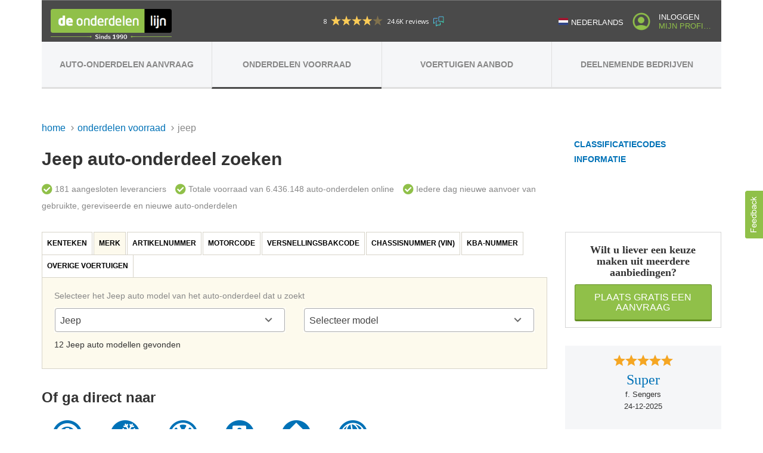

--- FILE ---
content_type: text/html; charset=utf-8
request_url: https://www.onderdelenlijn.nl/auto-onderdelen-voorraad/zoeken/merk/jeep/
body_size: 15529
content:


<!DOCTYPE html>
<html id="html" data-node="lbs01" lang="nl" data-recordtype="1">
<head id="head" data-generated="1644"><meta charset="utf-8" /><title>
	Jeep auto-onderdelen zoeken | Onderdelenlijn.nl
</title><meta name="viewport" content="width=device-width, initial-scale=1.0" /><meta name="mobile-web-app-capable" content="yes" /><meta name="apple-mobile-web-app-status-bar-style" content="black-translucent" /><meta name="format-detection" content="telephone=yes" /><meta name="theme-color" content="#90C049" /><meta name="description" content="Gebruikte, Gereviseerde, Nieuwe Jeep auto-onderdelen zoeken in de auto-onderdelen voorraad" /><meta property="og:description" content="Gebruikte, Gereviseerde, Nieuwe Jeep auto-onderdelen zoeken in de auto-onderdelen voorraad" /><meta name="keywords" content="Jeep, Gebruikt Jeep auto-onderdeel, Gebruikt Jeep auto-onderdelen, Gebruikte Jeep auto-onderdeel, Gebruikte Jeep auto-onderdelen, Revisie Jeep auto-onderdeel, Revisie Jeep auto-onderdelen, Gereviseerde Jeep auto-onderdeel, Gereviseerde Jeep auto-onderdelen, Nieuw Jeep auto-onderdeel, Nieuw Jeep auto-onderdelen, Nieuwe Jeep auto-onderdeel, Nieuwe Jeep auto-onderdelen" /><meta property="fb:app_id" content="360329930719536" /><meta property="og:site_name" content="de Onderdelenlijn" /><meta property="og:title" content="Jeep auto-onderdelen zoeken | Onderdelenlijn.nl" /><meta property="og:image" content="https://www.onderdelenlijn.nl/images/logo_onderdelenlijn_300_200.png" /><link rel="shortcut icon" href="/images/favicon.png" type="image/png" /><link rel="apple-touch-icon" href="/images/apple-touch-icon.png" /><meta property="og:url" content="https://www.onderdelenlijn.nl/auto-onderdelen-voorraad/zoeken/merk/jeep/" /><link rel="canonical" href="https://www.onderdelenlijn.nl/auto-onderdelen-voorraad/zoeken/merk/jeep/" /><link rel="alternate" href="https://www.proxyparts.de/autoersatzteilvorrat/suche/marke/jeep/" hreflang="de-DE" /><link rel="alternate" href="https://www.proxyparts.com/car-parts-stock/search/make/jeep/" hreflang="en-GB" /><link rel="alternate" href="https://www.proxyparts.com/car-parts-stock/search/make/jeep/" hreflang="en-US" /><link rel="alternate" href="https://www.proxyparts.es/stock-de-piezas/buscar/marca/jeep/" hreflang="es-ES" /><link rel="alternate" href="https://www.proxyparts.fr/stock-de-pieces-auto/recherche/mearque/jeep/" hreflang="fr-BE" /><link rel="alternate" href="https://www.proxyparts.fr/stock-de-pieces-auto/recherche/mearque/jeep/" hreflang="fr-FR" /><link rel="alternate" href="https://www.onderdelenlijn.nl/auto-onderdelen-voorraad/zoeken/merk/jeep/" hreflang="nl-BE" /><link rel="alternate" href="https://www.onderdelenlijn.nl/auto-onderdelen-voorraad/zoeken/merk/jeep/" hreflang="nl-NL" /><link rel="alternate" href="https://www.proxyparts.pl/magazyn-czesci/szukaj/marka/jeep/" hreflang="pl-PL" /><link rel="alternate" href="https://www.proxyparts.se/bildelar-lager/sok/varumarke/jeep/" hreflang="sv-SE" /><link rel="alternate" href="https://www.proxyparts.com/car-parts-stock/search/make/jeep/" hreflang="x-default" /><meta http-equiv="Content-Security-Policy" content="upgrade-insecure-requests" /><link href="/stylesheets/base.css?4" rel="stylesheet" property="stylesheet" type="text/css" /><link href="/stylesheets/fontawesome/fontawesome.min.css?4" rel="stylesheet" property="stylesheet" type="text/css" /><link href="/stylesheets/fontawesome/solid.css?4" rel="stylesheet" property="stylesheet" type="text/css" /><script>(function(w,d,s,l,i){w[l]=w[l]||[];w[l].push({'gtm.start':new Date().getTime(),event:'gtm.js'});var f=d.getElementsByTagName(s)[0],j=d.createElement(s),dl=l!='dataLayer'?'&l='+l:'';j.async=true;j.src='https://www.googletagmanager.com/gtm.js?id='+i+dl;f.parentNode.insertBefore(j,f);})(window,document,'script','dataLayer','GTM-N64KKJP');</script></head>
<body id="body" class="onderdelenlijn content-page">
    
<noscript><iframe src="https://www.googletagmanager.com/ns.html?id=GTM-N64KKJP" height="0" width="0" style="display:none;visibility:hidden"></iframe></noscript>
    <form method="post" action="/auto-onderdelen-voorraad/zoeken/merk/jeep/" id="form">
<div class="aspNetHidden">
<input type="hidden" name="__EVENTTARGET" id="__EVENTTARGET" value="" />
<input type="hidden" name="__EVENTARGUMENT" id="__EVENTARGUMENT" value="" />
<input type="hidden" name="__LASTFOCUS" id="__LASTFOCUS" value="" />
<input type="hidden" name="__VIEWSTATE" id="__VIEWSTATE" value="/wEPDwUJNDQyODUwOTE4ZGQA+YO4xytIzjIyqTLz2vDNo6ZPtYH6tKnHX8JV+rE8/w==" />
</div>

<div class="navbar navbar-fixed-top" role="navigation"><div class="container"><div class="navbar-header"><button class="navbar-toggle collapsed" type="button" data-toggle="collapse" data-target=".navbar-collapse"><span class="sr-only">Toggle navigation</span><span class="icon-bar"></span><span class="icon-bar"></span><span class="icon-bar"></span></button><span class="navbar-menu-indicator">menu</span></div><div class="navbar-collapse collapse"><ul class="nav navbar-nav navbar-left"><li class="navbar-language"><a title="Nederlands" class="current-language" data-culture="nl" target="_self"><img title="Nederlands" class="img-responsive" width="40" height="30" src="/images/flags/icon_language_nl.svg" alt="Nederlands" /><span>Nederlands</span></a><ul class="nav-language-list hidden"><li><a title="English" data-culture="en" href="https://www.proxyparts.com/car-parts-stock/search/make/jeep/" target="_self"><img title="English" class="img-responsive" width="40" height="30" src="/images/flags/icon_language_en.svg" alt="English" /><span>English</span></a></li><li><a title="Français" data-culture="fr" href="https://www.proxyparts.fr/stock-de-pieces-auto/recherche/mearque/jeep/" target="_self"><img title="Français" class="img-responsive" width="40" height="30" src="/images/flags/icon_language_fr.svg" alt="Français" /><span>Français</span></a></li><li><a title="Deutsch" data-culture="de" href="https://www.proxyparts.de/autoersatzteilvorrat/suche/marke/jeep/" target="_self"><img title="Deutsch" class="img-responsive" width="40" height="30" src="/images/flags/icon_language_de.svg" alt="Deutsch" /><span>Deutsch</span></a></li><li><a title="Polski" data-culture="pl" href="https://www.proxyparts.pl/magazyn-czesci/szukaj/marka/jeep/" target="_self"><img title="Polski" class="img-responsive" width="40" height="30" src="/images/flags/icon_language_pl.svg" alt="Polski" /><span>Polski</span></a></li><li><a title="Svenska" data-culture="se" href="https://www.proxyparts.se/bildelar-lager/sok/varumarke/jeep/" target="_self"><img title="Svenska" class="img-responsive" width="40" height="30" src="/images/flags/icon_language_se.svg" alt="Svenska" /><span>Svenska</span></a></li><li><a title="Español" data-culture="es" href="https://www.proxyparts.es/stock-de-piezas/buscar/marca/jeep/" target="_self"><img title="Español" class="img-responsive" width="40" height="30" src="/images/flags/icon_language_es.svg" alt="Español" /><span>Español</span></a></li></ul></li><li class="nav-profile"><a class="header-link" href="/account/login/"><span class="line1">Inloggen</span><span class="line2">Mijn Profiel</span></a></li></ul><ul class="nav navbar-nav main-nav"><li class="item1 header-link"><a title="Auto-onderdelen aanvraag" href="/auto-onderdelen/aanvraag/plaatsen/" target="_self">Auto-onderdelen aanvraag</a></li><li class="item2 header-link active"><a title="Onderdelen voorraad" href="/auto-onderdelen-voorraad/zoeken/" target="_self">Onderdelen voorraad</a></li><li class="item3 header-link"><a title="Schadeauto's, Sloopauto's en Occasions" href="/voertuigen/" target="_self">Voertuigen aanbod</a></li><li class="item4 header-link"><a title="Deelnemende bedrijven" href="/bedrijven/" target="_self">Deelnemende bedrijven</a></li></ul></div><a title="de Onderdelenlijn" class="brand" href="/" target="_self"></a><div class="feedback-widget-wrapper"><script type='text/javascript' id='__fbcw__4af94fbc-4f21-4b54-acc3-d8a72227e5a0'> 'use strict';!function(){  window.FeedbackCompanyWidgets=window.FeedbackCompanyWidgets||{queue:[],loaders:[]};  var options={uuid:'4af94fbc-4f21-4b54-acc3-d8a72227e5a0',version:'1.2.1',prefix:''};  if(void 0===window.FeedbackCompanyWidget){ if(window.FeedbackCompanyWidgets.queue.push(options),!document.getElementById('__fbcw_FeedbackCompanyWidget')){ var scriptTag=document.createElement('script'); scriptTag.onload=function(){ if(window.FeedbackCompanyWidget) for(;0<window.FeedbackCompanyWidgets.queue.length;) options=window.FeedbackCompanyWidgets.queue.pop(), window.FeedbackCompanyWidgets.loaders.push(new window.FeedbackCompanyWidgetLoader(options)) }; scriptTag.id='__fbcw_FeedbackCompanyWidget'; scriptTag.src='https://www.feedbackcompany.com/includes/widgets/feedback-company-widget.min.js'; document.body.appendChild(scriptTag) }  } else { window.FeedbackCompanyWidgets.loaders.push(new window.FeedbackCompanyWidgetLoader(options))  }  }(); </script></div></div></div><noscript><div class="javascript">Javascript ondersteuning is <u>uitgeschakeld</u> in uw browser.<span>U kunt hierdoor mogelijk hinder ondervinden tijdens het gebruik van deze webpagina.</span></div></noscript><div id="online" class="container container-top"><div class="row"><div class="col-xs-12"><ul class="breadcrumb closed"><li><a title="Home" href="/" target="_self">Home</a></li><li><a title="Onderdelen voorraad" href="/auto-onderdelen-voorraad/zoeken/" target="_self">Onderdelen voorraad</a></li><li class="active"><span title="Jeep Onderdelen">Jeep</span></li></ul><div id="upsearch"><div class="row"><div class="col-xs-12 col-md-9"><h1>Jeep auto-onderdeel zoeken</h1><div><div class="usp-bulletpoints"><span class="grey "><span class="fas fa-solid fa-check-circle fast-response-icon"></span>181 aangesloten leveranciers</span><span class="grey margin-left-15 "><span class="fas fa-solid fa-check-circle fast-response-icon"></span>Totale voorraad van 6.436.148 auto-onderdelen online</span><span class="grey margin-left-15 "><span class="fas fa-solid fa-check-circle fast-response-icon"></span>Iedere dag nieuwe aanvoer van gebruikte, gereviseerde en nieuwe auto-onderdelen</span></div></div></div><div class="col-xs-12 col-md-3"><div class="submenu-links"><a title="Classificatiecodes auto-onderdelen" href="/auto-onderdelen-voorraad/classificatiecodes/" target="_self">Classificatiecodes</a><a title="Informatie" href="/auto-onderdelen-voorraad/informatie-voor-gebruikers/" target="_self">Informatie</a></div></div></div><div class="row margin-top-30"><div class="col-xs-12 col-md-9"><div><div><ul class="nav nav-tabs" role="tablist"><li role="tab"><a href="#kenteken" data-toggle="tab" data-type="1">Kenteken</a></li><li role="tab" class="active"><a href="#merk" data-toggle="tab" data-type="2">Merk</a></li><li role="tab"><a href="#artikelnummer" data-toggle="tab" data-type="9">Artikelnummer</a></li><li role="tab"><a href="#motorcode" data-toggle="tab" data-type="11">Motorcode</a></li><li role="tab"><a href="#versnellingsbakcode" data-toggle="tab" data-type="10">Versnellingsbakcode</a></li><li role="tab"><a href="#vin" data-toggle="tab" data-type="21">Chassisnummer (VIN)</a></li><li role="tab"><a href="#kbanumber" data-toggle="tab" data-type="22">KBA-nummer</a></li><li role="tab"><a href="#voertuigen" data-toggle="tab" data-type="12">Overige voertuigen</a></li></ul></div><div id="content" class="tab-content" data-type="2"><div id="kenteken" class="tab-pane"><div class="nav-tabs-content-container form"><p class="grey">Typ het kenteken in van het voertuig waar u de auto-onderdelen voor zoekt</p><div class="row"><div class="col-xs-12 col-sm-6 field-container"><input name="m$mpc$objlicenseplate" type="text" maxlength="8" id="objlicenseplate" title="Kenteken" class="license-plate small margin-bottom-10" data-minlength="6" placeholder="AB-12-CD" data-required="true" autocomplete="off" /></div><div class="col-xs-12 col-sm-6 field-container"><input type="submit" name="m$mpc$ctl17" value="Gegevens ophalen" title="Gegevens ophalen" class="default full-width" /></div></div></div></div><div id="merk" class="tab-pane active"><div class="nav-tabs-content-container form"><p class="grey">Selecteer het Jeep auto model van het auto-onderdeel dat u zoekt</p><div class="row"><div class="col-xs-12 col-sm-6 field-container"><select name="m$mpc$objmake" onchange="javascript:setTimeout('__doPostBack(\'m$mpc$objmake\',\'\')', 0)" id="objmake" title="Merk" class="margin-bottom-10" data-required="true"><option value="">Selecteer merk</option><option value="Abarth">Abarth</option><option value="AC">AC</option><option value="Addax">Addax</option><option value="Aiways">Aiways</option><option value="Alfa Romeo">Alfa Romeo</option><option value="Alpine">Alpine</option><option value="AMC">AMC</option><option value="Anadol">Anadol</option><option value="Asia">Asia</option><option value="Aston Martin">Aston Martin</option><option value="Audi">Audi</option><option value="Austin">Austin</option><option value="Autobianchi">Autobianchi</option><option value="Bedford">Bedford</option><option value="Bentley">Bentley</option><option value="Bitter">Bitter</option><option value="BMW">BMW</option><option value="Buick">Buick</option><option value="BYD">BYD</option><option value="Cadillac">Cadillac</option><option value="Cenntro">Cenntro</option><option value="Chevrolet">Chevrolet</option><option value="Chrysler">Chrysler</option><option value="Citroen">Citroen</option><option value="Cupra">Cupra</option><option value="Dacia">Dacia</option><option value="Daewoo">Daewoo</option><option value="DAF">DAF</option><option value="Daihatsu">Daihatsu</option><option value="Daimler">Daimler</option><option value="DFSK">DFSK</option><option value="Diversen">Diversen</option><option value="Dodge">Dodge</option><option value="DS Automobiles">DS Automobiles</option><option value="Ferrari">Ferrari</option><option value="Fiat">Fiat</option><option value="Fisker">Fisker</option><option value="Ford">Ford</option><option value="Ford Usa">Ford Usa</option><option value="FSO">FSO</option><option value="Genesis">Genesis</option><option value="GMC">GMC</option><option value="Goupil">Goupil</option><option value="Honda">Honda</option><option value="Hongqi">Hongqi</option><option value="Hummer">Hummer</option><option value="Hyundai">Hyundai</option><option value="Ineos">Ineos</option><option value="Infiniti">Infiniti</option><option value="Innocenti">Innocenti</option><option value="Isuzu">Isuzu</option><option value="Iveco">Iveco</option><option value="Jaguar">Jaguar</option><option selected="selected" value="Jeep">Jeep</option><option value="Karma">Karma</option><option value="Kia">Kia</option><option value="Lada">Lada</option><option value="Lamborghini">Lamborghini</option><option value="Lancia">Lancia</option><option value="Landrover">Landrover</option><option value="Landwind">Landwind</option><option value="LDV">LDV</option><option value="LEVC">LEVC</option><option value="Lexus">Lexus</option><option value="Leyland">Leyland</option><option value="Lotus">Lotus</option><option value="Lynk &amp; Co">Lynk &amp; Co</option><option value="MAN">MAN</option><option value="Maserati">Maserati</option><option value="Maxus">Maxus</option><option value="Maybach">Maybach</option><option value="Mazda">Mazda</option><option value="McLaren">McLaren</option><option value="Mercedes">Mercedes</option><option value="MG">MG</option><option value="Mini">Mini</option><option value="Mitsubishi">Mitsubishi</option><option value="Morgan">Morgan</option><option value="Morris">Morris</option><option value="NIO">NIO</option><option value="Nissan">Nissan</option><option value="NSU">NSU</option><option value="Oldsmobile">Oldsmobile</option><option value="Opel">Opel</option><option value="Peugeot">Peugeot</option><option value="PGO">PGO</option><option value="Piaggio">Piaggio</option><option value="Plymouth">Plymouth</option><option value="Polestar">Polestar</option><option value="Pontiac">Pontiac</option><option value="Porsche">Porsche</option><option value="Proton">Proton</option><option value="Reliant">Reliant</option><option value="Renault">Renault</option><option value="Rolls Royce">Rolls Royce</option><option value="Rover">Rover</option><option value="Saab">Saab</option><option value="Seat">Seat</option><option value="Seres">Seres</option><option value="Skoda">Skoda</option><option value="Smart">Smart</option><option value="Spyker">Spyker</option><option value="Ssang Yong">Ssang Yong</option><option value="Subaru">Subaru</option><option value="Sunbeam">Sunbeam</option><option value="Suzuki">Suzuki</option><option value="Talbot">Talbot</option><option value="Tata">Tata</option><option value="Tesla">Tesla</option><option value="Toyota">Toyota</option><option value="Trabant">Trabant</option><option value="Triumph">Triumph</option><option value="TVR">TVR</option><option value="Vauxhall">Vauxhall</option><option value="Vinfast">Vinfast</option><option value="Volkswagen">Volkswagen</option><option value="Volvo">Volvo</option><option value="Xedos">Xedos</option><option value="XPENG">XPENG</option><option value="Zastava">Zastava</option></select></div><div class="col-xs-12 col-sm-6 field-container"><select name="m$mpc$objmodel" onchange="javascript:setTimeout('__doPostBack(\'m$mpc$objmodel\',\'\')', 0)" id="objmodel" title="Model" class="margin-bottom-10" data-required="true"><option value="">Selecteer model</option><option value="Avenger">Avenger</option><option value="Cherokee">Cherokee</option><option value="CJ-Serie">CJ-Serie</option><option value="Commander">Commander</option><option value="Compass">Compass</option><option value="Diversen">Diversen</option><option value="Grand Cherokee">Grand Cherokee</option><option value="J-Serie">J-Serie</option><option value="Patriot">Patriot</option><option value="Renegade">Renegade</option><option value="Wagoneer">Wagoneer</option><option value="Wrangler">Wrangler</option></select></div></div><p>12 Jeep auto modellen gevonden</p></div></div><div id="artikelnummer" class="tab-pane"><div class="nav-tabs-content-container form"><p class="grey">Typ een artikelnummer in van maximaal 19 leestekens</p><div class="row"><div class="col-xs-12 col-sm-6 field-container"><input name="m$mpc$objpartnumber" type="text" maxlength="19" id="objpartnumber" title="Artikelnummer( Artikelnummer (origineel OE nummer) )" class="margin-bottom-10 code suggest text-uppercase" data-type="partnumber" data-minlength="3" data-maxlength="19" data-required="true" /></div><div class="col-xs-12 col-sm-6 field-container"><input type="submit" name="m$mpc$ctl30" value="Zoeken met artikelnummer" title="Zoeken met artikelnummer" class="default full-width" /></div></div></div></div><div id="motorcode" class="tab-pane"><div class="nav-tabs-content-container form"><p class="grey">Typ een motorcode in van maximaal 13 leestekens</p><div class="row"><div class="col-xs-12 col-sm-6 field-container"><input name="m$mpc$objenginecode" type="text" maxlength="13" id="objenginecode" title="Motorcode( De motorcode, meestal de eerste 6 tot 8 karakters )" class="margin-bottom-10 code suggest text-uppercase propertyobj veld108" data-type="enginecode" data-minlength="2" data-maxlength="13" data-required="true" /></div><div class="col-xs-12 col-sm-6 field-container"><input type="submit" name="m$mpc$ctl36" value="Zoeken met motorcode" title="Zoeken met motorcode" class="default full-width" /></div></div></div></div><div id="versnellingsbakcode" class="tab-pane"><div class="nav-tabs-content-container form"><p class="grey">Typ een versnellingsbakcode in van maximaal 11 leestekens</p><div class="row"><div class="col-xs-12 col-sm-6 field-container"><input name="m$mpc$objgearboxcode" type="text" maxlength="11" id="objgearboxcode" title="Versnellingsbakcode( De versnellingsbakcode )" class="margin-bottom-10 code suggest text-uppercase propertyobj veld114" data-type="gearboxcode" data-minlength="2" data-maxlength="11" data-required="true" /></div><div class="col-xs-12 col-sm-6 field-container"><input type="submit" name="m$mpc$ctl42" value="Zoeken met versnellingsbakcode" title="Zoeken met versnellingsbakcode" class="default full-width" /></div></div></div></div><div id="vin" class="tab-pane"><div class="nav-tabs-content-container form"><p class="grey">Typ het chassisnummer in van het voertuig waar u de auto-onderdelen voor zoekt.</p><div class="row"><div class="col-xs-12 col-sm-6 field-container"><input name="m$mpc$objvin" type="text" maxlength="17" id="objvin" title="Chassisnummer( Uniek voertuigidentificatienummer )" class="code margin-bottom-10 text-uppercase propertyobj veld4" data-minlength="5" data-maxlength="17" placeholder="1ABCD23EFGH456789" data-required="true" autocomplete="off" /></div><div class="col-xs-12 col-sm-6 field-container"><input type="submit" name="m$mpc$ctl48" value="Gegevens ophalen" title="Gegevens ophalen" class="default full-width" /></div></div></div></div><div id="kbanumber" class="tab-pane"><div class="nav-tabs-content-container form"><p class="grey">Typ het KBA-nummer in van het voertuig waar u de auto-onderdelen voor zoekt.</p><div class="row"><div class="col-xs-6 col-sm-6 field-container"><input name="m$mpc$objkbanummer" type="text" maxlength="8" id="objkbanummer" title="KBA nummer" data-minlength="7" placeholder="1234 ABC" /></div><div class="col-xs-12 col-sm-6 field-container"><input type="submit" name="m$mpc$ctl54" value="Gegevens ophalen" title="Gegevens ophalen" class="default full-width" /></div></div></div></div><div id="voertuigen" class="tab-pane"><div class="nav-tabs-content-container form"><p class="grey">Selecteer het voertuig van het onderdeel dat u zoekt</p><div class="row"><div class="col-xs-12 col-sm-4 field-container"><select name="m$mpc$objvehicle" onchange="javascript:setTimeout('__doPostBack(\'m$mpc$objvehicle\',\'\')', 0)" id="objvehicle" title="Voertuigen" class="margin-bottom-10" data-required="true"><option value="">Selecteer voertuig</option><option value="Aanhangwagen">Aanhangwagen</option><option value="Bromfiets">Bromfiets</option><option value="Brommobiel">Brommobiel</option><option value="Caravan">Caravan</option><option value="Fiets">Fiets</option><option value="Fiets Elektrisch">Fiets Elektrisch</option><option value="Motorfiets">Motorfiets</option><option value="Oplegger">Oplegger</option><option value="Scooter">Scooter</option><option value="Vrachtwagen">Vrachtwagen</option></select></div></div></div></div><input type="hidden" name="m$mpc$objstart" id="objstart" value="2" /></div></div><div class="row direct"><div class="col-xs-12"><h2>Of ga direct naar</h2><ul class='direct-link-list list-unstyled list-inline'><li><a href="/auto-onderdelen-voorraad/zoeken/type/bandenmaat/" class="tires" title="Direct naar Banden zoeken">Banden</a></li><li><a href="/auto-onderdelen-voorraad/zoeken/type/winterbandenmaat/" class="wintertires" title="Direct naar Winterbanden zoeken">Winterbanden</a></li><li><a href="/auto-onderdelen-voorraad/zoeken/type/velg/" class="velgen" title="Direct naar Velgen zoeken">Velgen</a></li><li><a href="/auto-onderdelen-voorraad/zoeken/type/audio/" class="speaker" title="Direct naar Audio zoeken">Audio</a></li><li><a href="/auto-onderdelen-voorraad/zoeken/type/lpg/" class="lpg" title="Direct naar LPG zoeken">LPG</a></li><li><a href="/auto-onderdelen-voorraad/zoeken/type/universeel/" class="universal" title="Direct naar Universeel zoeken">Universeel</a></li></ul></div></div></div><div class="col-xs-12 col-md-3 hidden-xs hidden-sm"><div class="aside request"><h3>Wilt u liever een keuze maken uit meerdere aanbiedingen?</h3><a title="Plaats een gratis aanvraag voor een Jeep auto-onderdeel" class="button green" onclick="javascript:datalayerPush(['_trackEvent', 'online', 'aanvraagPlaatsen', 'Zoeken']);" href="/auto-onderdelen/aanvraag/plaatsen/merk/jeep/" target="_blank">Plaats gratis een aanvraag</a></div><div id="rating-carousel"><div class="row carousel-inner"><div class="col-md-12"><div class="rating-content"><div class="stars"><div class="star"></div><div class="star"></div><div class="star"></div><div class="star"></div><div class="star"></div></div><a title="Super" rel="nofollow" href="https://www.feedbackcompany.com/nl-nl/review/de%20onderdelenlijn/9810782" target="_blank">Super</a></br><span>f. Sengers</span></br><span>24-12-2025</span></div></div></div><div class="social-proofing"><div><div class="row"><div class="col-xs-3"><span class="feedbackcompany"></span></div><div class="col-xs-9"><a title="Onderdelenlijn beoordeeld met een 8,0 van 10 uit 24.613 klantbeoordelingen" rel="noopener" href="https://www.feedbackcompany.com/nl-nl/reviews/multipage-onderdelenlijn-nl/" target="_blank">Onderdelenlijn beoordeeld met een 8,0 van 10 <span class="block">uit 24.613 klantbeoordelingen</span></a><div class="stars"><div class="star"></div><div class="star"></div><div class="star"></div><div class="star"></div><div class="star off"></div></div></div></div></div></div></div></div></div><div class="row"><div class="col-xs-12 recent"><h2>Recente auto-onderdeel zoekopdrachten</h2><div class="row"><div class="col-xs-6 col-sm-6 col-md-3 ellipsis"><a title="Auto-onderdelen met motorcode 717304A" href="/auto-onderdelen-voorraad/zoeken/motorcode/717304a/" target="_self">Motorcode 717304A</a></div><div class="col-xs-6 col-sm-6 col-md-3 ellipsis"><a title="Remklauwen (Tang) rechts-achter met motorcode 717304A voorraad" href="/auto-onderdelen-voorraad/magazijn/motorcode/717304a/onderdeel/remklauw-(tang)-rechts-achter/" target="_self">Remklauw (Tang) rechts-achter</a></div><div class="col-xs-6 col-sm-6 col-md-3 ellipsis"><a title="Auto-onderdelen met motorcode 312A2000" href="/auto-onderdelen-voorraad/zoeken/motorcode/312a2000/" target="_self">Motorcode 312A2000</a></div><div class="col-xs-6 col-sm-6 col-md-3 ellipsis"><a title="Motoren met motorcode 312A2000 voorraad" href="/auto-onderdelen-voorraad/magazijn/motorcode/312a2000/onderdeel/motor/" target="_self">Motor</a></div><div class="col-xs-6 col-sm-6 col-md-3 ellipsis"><a title="Auto-onderdelen met onderdeelnummer 5Q0953569B" href="/auto-onderdelen-voorraad/zoeken/onderdeelnummer/5q0953569b/" target="_self">Onderdeelnummer 5Q0953569B</a></div><div class="col-xs-6 col-sm-6 col-md-3 ellipsis"><a title="Klokveren Airbag met onderdeelnummer 5Q0953569B voorraad" href="/auto-onderdelen-voorraad/magazijn/onderdeelnummer/5q0953569b/onderdeel/klokveer-airbag/" target="_self">Klokveer Airbag</a></div><div class="col-xs-6 col-sm-6 col-md-3 ellipsis"><a title="Auto-onderdelen met onderdeelnummer 98312609" href="/auto-onderdelen-voorraad/zoeken/onderdeelnummer/98312609/" target="_self">Onderdeelnummer 98312609</a></div><div class="col-xs-6 col-sm-6 col-md-3 ellipsis"><a title="Combischakelaars Stuurkolom met onderdeelnummer 98312609 voorraad" href="/auto-onderdelen-voorraad/magazijn/onderdeelnummer/98312609/onderdeel/combischakelaar-stuurkolom/" target="_self">Combischakelaar Stuurkolom</a></div><div class="col-xs-6 col-sm-6 col-md-3 ellipsis"><a title="Auto-onderdelen met onderdeelnummer 862" href="/auto-onderdelen-voorraad/zoeken/onderdeelnummer/862/" target="_self">Onderdeelnummer 862</a></div><div class="col-xs-6 col-sm-6 col-md-3 ellipsis"><a title="Zonneluifels met onderdeelnummer 862 voorraad" href="/auto-onderdelen-voorraad/magazijn/onderdeelnummer/862/onderdeel/zonneluifel/" target="_self">Zonneluifel</a></div><div class="col-xs-6 col-sm-6 col-md-3 ellipsis"><a title="Auto-onderdelen met onderdeelnummer FS0518300" href="/auto-onderdelen-voorraad/zoeken/onderdeelnummer/fs0518300/" target="_self">Onderdeelnummer FS0518300</a></div><div class="col-xs-6 col-sm-6 col-md-3 ellipsis"><a title="Dynamos met onderdeelnummer FS0518300 voorraad" href="/auto-onderdelen-voorraad/magazijn/onderdeelnummer/fs0518300/onderdeel/dynamo/" target="_self">Dynamo</a></div><div class="col-xs-6 col-sm-6 col-md-3 ellipsis"><a title="Auto-onderdelen met onderdeelnummer LX6C3A500AF" href="/auto-onderdelen-voorraad/zoeken/onderdeelnummer/lx6c3a500af/" target="_self">Onderdeelnummer LX6C3A500AF</a></div><div class="col-xs-6 col-sm-6 col-md-3 ellipsis"><a title="Stuurhuizen met onderdeelnummer LX6C3A500AF voorraad" href="/auto-onderdelen-voorraad/magazijn/onderdeelnummer/lx6c3a500af/onderdeel/stuurhuis/" target="_self">Stuurhuis</a></div><div class="col-xs-6 col-sm-6 col-md-3 ellipsis"><a title="Auto-onderdelen met onderdeelnummer A6400102420" href="/auto-onderdelen-voorraad/zoeken/onderdeelnummer/a6400102420/" target="_self">Onderdeelnummer A6400102420</a></div><div class="col-xs-6 col-sm-6 col-md-3 ellipsis"><a title="Motoren met onderdeelnummer A6400102420 voorraad" href="/auto-onderdelen-voorraad/magazijn/onderdeelnummer/a6400102420/onderdeel/motor/" target="_self">Motor</a></div><div class="col-xs-6 col-sm-6 col-md-3 ellipsis"><a title="Auto-onderdelen met onderdeelnummer 13131972" href="/auto-onderdelen-voorraad/zoeken/onderdeelnummer/13131972/" target="_self">Onderdeelnummer 13131972</a></div><div class="col-xs-6 col-sm-6 col-md-3 ellipsis"><a title="Buitenspiegels rechts met onderdeelnummer 13131972 voorraad" href="/auto-onderdelen-voorraad/magazijn/onderdeelnummer/13131972/onderdeel/buitenspiegel-rechts/" target="_self">Buitenspiegel rechts</a></div><div class="col-xs-6 col-sm-6 col-md-3 ellipsis"><a title="Auto-onderdelen voor een Mazda 2" href="/auto-onderdelen-voorraad/zoeken/merk/mazda/model/2/" target="_self">Mazda 2</a></div><div class="col-xs-6 col-sm-6 col-md-3 ellipsis"><a title="Mazda 2 Achterassen achterwielaandrijving voorraad" href="/auto-onderdelen-voorraad/magazijn/merk/mazda/model/2/onderdeel/achteras-achterwielaandrijving/" target="_self">Achteras achterwielaandrijving</a></div><div class="col-xs-6 col-sm-6 col-md-3 ellipsis"><a title="Auto-onderdelen met onderdeelnummer 86140K0151" href="/auto-onderdelen-voorraad/zoeken/onderdeelnummer/86140k0151/" target="_self">Onderdeelnummer 86140K0151</a></div><div class="col-xs-6 col-sm-6 col-md-3 ellipsis"><a title="Radio's met onderdeelnummer 86140K0151 voorraad" href="/auto-onderdelen-voorraad/magazijn/onderdeelnummer/86140k0151/onderdeel/radio/" target="_self">Radio</a></div><div class="col-xs-6 col-sm-6 col-md-3 ellipsis"><a title="Auto-onderdelen met onderdeelnummer 992941572AJ" href="/auto-onderdelen-voorraad/zoeken/onderdeelnummer/992941572aj/" target="_self">Onderdeelnummer 992941572AJ</a></div><div class="col-xs-6 col-sm-6 col-md-3 ellipsis"><a title="Modules LED koplamp met onderdeelnummer 992941572AJ voorraad" href="/auto-onderdelen-voorraad/magazijn/onderdeelnummer/992941572aj/onderdeel/module-led-koplamp/" target="_self">Module LED koplamp</a></div><div class="col-xs-6 col-sm-6 col-md-3 ellipsis"><a title="Auto-onderdelen voor een Chevrolet Tacuma" href="/auto-onderdelen-voorraad/zoeken/merk/chevrolet/model/tacuma/" target="_self">Chevrolet Tacuma</a></div><div class="col-xs-6 col-sm-6 col-md-3 ellipsis"><a title="Chevrolet Tacuma Combischakelaars Stuurkolom voorraad" href="/auto-onderdelen-voorraad/magazijn/merk/chevrolet/model/tacuma/onderdeel/combischakelaar-stuurkolom/" target="_self">Combischakelaar Stuurkolom</a></div><div class="col-xs-6 col-sm-6 col-md-3 ellipsis"><a title="Auto-onderdelen met motorcode M52B2" href="/auto-onderdelen-voorraad/zoeken/motorcode/m52b2/" target="_self">Motorcode M52B2</a></div><div class="col-xs-6 col-sm-6 col-md-3 ellipsis"><a title="Lpg Modules met motorcode M52B2 voorraad" href="/auto-onderdelen-voorraad/magazijn/motorcode/m52b2/onderdeel/lpg-module/" target="_self">LPG Module</a></div><div class="col-xs-6 col-sm-6 col-md-3 ellipsis"><a title="Auto-onderdelen met motorcode 18K4FK5168" href="/auto-onderdelen-voorraad/zoeken/motorcode/18k4fk5168/" target="_self">Motorcode 18K4FK5168</a></div><div class="col-xs-6 col-sm-6 col-md-3 ellipsis"><a title="Carterpannen met motorcode 18K4FK5168 voorraad" href="/auto-onderdelen-voorraad/magazijn/motorcode/18k4fk5168/onderdeel/carterpan/" target="_self">Carterpan</a></div><div class="col-xs-6 col-sm-6 col-md-3 ellipsis"><a title="Auto-onderdelen met onderdeelnummer 999108835S" href="/auto-onderdelen-voorraad/zoeken/onderdeelnummer/999108835s/" target="_self">Onderdeelnummer 999108835S</a></div><div class="col-xs-6 col-sm-6 col-md-3 ellipsis"><a title="Instructie Boekjes met onderdeelnummer 999108835S voorraad" href="/auto-onderdelen-voorraad/magazijn/onderdeelnummer/999108835s/onderdeel/instructie-boekje/" target="_self">Instructie Boekje</a></div><div class="col-xs-6 col-sm-6 col-md-3 ellipsis"><a title="Auto-onderdelen met onderdeelnummer 15224" href="/auto-onderdelen-voorraad/zoeken/onderdeelnummer/15224/" target="_self">Onderdeelnummer 15224</a></div><div class="col-xs-6 col-sm-6 col-md-3 ellipsis"><a title="Brandstofdruk sensoren met onderdeelnummer 15224 voorraad" href="/auto-onderdelen-voorraad/magazijn/onderdeelnummer/15224/onderdeel/brandstofdruk-sensor/" target="_self">Brandstofdruk sensor</a></div><div class="col-xs-6 col-sm-6 col-md-3 ellipsis"><a title="Auto-onderdelen met motorcode AEX" href="/auto-onderdelen-voorraad/zoeken/motorcode/aex/" target="_self">Motorcode AEX</a></div><div class="col-xs-6 col-sm-6 col-md-3 ellipsis"><a title="Gasklephuizen met motorcode AEX voorraad" href="/auto-onderdelen-voorraad/magazijn/motorcode/aex/onderdeel/gasklephuis/" target="_self">Gasklephuis</a></div><div class="col-xs-6 col-sm-6 col-md-3 ellipsis"><a title="Auto-onderdelen met onderdeelnummer 0390241722" href="/auto-onderdelen-voorraad/zoeken/onderdeelnummer/0390241722/" target="_self">Onderdeelnummer 0390241722</a></div><div class="col-xs-6 col-sm-6 col-md-3 ellipsis"><a title="Ruitenwismotoren+Mechanieken met onderdeelnummer 0390241722 voorraad" href="/auto-onderdelen-voorraad/magazijn/onderdeelnummer/0390241722/onderdeel/ruitenwismotor-mechaniek/" target="_self">Ruitenwismotor+Mechaniek</a></div><div class="col-xs-6 col-sm-6 col-md-3 ellipsis"><a title="Auto-onderdelen met onderdeelnummer 035" href="/auto-onderdelen-voorraad/zoeken/onderdeelnummer/035/" target="_self">Onderdeelnummer 035</a></div><div class="col-xs-6 col-sm-6 col-md-3 ellipsis"><a title="Regensensoren met onderdeelnummer 035 voorraad" href="/auto-onderdelen-voorraad/magazijn/onderdeelnummer/035/onderdeel/regensensor/" target="_self">Regensensor</a></div><div class="col-xs-6 col-sm-6 col-md-3 ellipsis"><a title="Auto-onderdelen voor een Audi A6" href="/auto-onderdelen-voorraad/zoeken/merk/audi/model/a6/" target="_self">Audi A6</a></div><div class="col-xs-6 col-sm-6 col-md-3 ellipsis"><a title="Audi A6 Reflector Sierplaten achter voorraad" href="/auto-onderdelen-voorraad/magazijn/merk/audi/model/a6/onderdeel/reflector-sierplaat-achter/" target="_self">Reflector Sierplaat achter</a></div><div class="col-xs-6 col-sm-6 col-md-3 ellipsis"><a title="Auto-onderdelen met onderdeelnummer 8972" href="/auto-onderdelen-voorraad/zoeken/onderdeelnummer/8972/" target="_self">Onderdeelnummer 8972</a></div><div class="col-xs-6 col-sm-6 col-md-3 ellipsis"><a title="Achterassen voorwielaandrijving met onderdeelnummer 8972 voorraad" href="/auto-onderdelen-voorraad/magazijn/onderdeelnummer/8972/onderdeel/achteras-voorwielaandrijving/" target="_self">Achteras voorwielaandrijving</a></div><div class="col-xs-6 col-sm-6 col-md-3 ellipsis"><a title="Auto-onderdelen voor een BMW 3-Serie" href="/auto-onderdelen-voorraad/zoeken/merk/bmw/model/3-serie/" target="_self">BMW 3-Serie</a></div><div class="col-xs-6 col-sm-6 col-md-3 ellipsis"><a title="BMW 3-Serie Stuurwielen voorraad" href="/auto-onderdelen-voorraad/magazijn/merk/bmw/model/3-serie/onderdeel/stuurwiel/" target="_self">Stuurwiel</a></div><div class="col-xs-6 col-sm-6 col-md-3 ellipsis"><a title="Auto-onderdelen met onderdeelnummer 430002D221" href="/auto-onderdelen-voorraad/zoeken/onderdeelnummer/430002d221/" target="_self">Onderdeelnummer 430002D221</a></div><div class="col-xs-6 col-sm-6 col-md-3 ellipsis"><a title="Versnellingsbakken met onderdeelnummer 430002D221 voorraad" href="/auto-onderdelen-voorraad/magazijn/onderdeelnummer/430002d221/onderdeel/versnellingsbak/" target="_self">Versnellingsbak</a></div><div class="col-xs-6 col-sm-6 col-md-3 ellipsis"><a title="Auto-onderdelen voor een Hyundai Ioniq" href="/auto-onderdelen-voorraad/zoeken/merk/hyundai/model/ioniq/" target="_self">Hyundai Ioniq</a></div><div class="col-xs-6 col-sm-6 col-md-3 ellipsis"><a title="Hyundai Ioniq Schakelflipper sets voorraad" href="/auto-onderdelen-voorraad/magazijn/merk/hyundai/model/ioniq/onderdeel/schakelflipper-set/" target="_self">Schakelflipper set</a></div><div class="col-xs-6 col-sm-6 col-md-3 ellipsis"><a title="Auto-onderdelen met onderdeelnummer XXXX32" href="/auto-onderdelen-voorraad/zoeken/onderdeelnummer/xxxx32/" target="_self">Onderdeelnummer XXXX32</a></div><div class="col-xs-6 col-sm-6 col-md-3 ellipsis"><a title="Computers Motormanagement met onderdeelnummer XXXX32 voorraad" href="/auto-onderdelen-voorraad/magazijn/onderdeelnummer/xxxx32/onderdeel/computer-motormanagement/" target="_self">Computer Motormanagement</a></div><div class="col-xs-6 col-sm-6 col-md-3 ellipsis"><a title="Auto-onderdelen voor een Subaru Impreza" href="/auto-onderdelen-voorraad/zoeken/merk/subaru/model/impreza/" target="_self">Subaru Impreza</a></div><div class="col-xs-6 col-sm-6 col-md-3 ellipsis"><a title="Subaru Impreza Schermen rechts-voor voorraad" href="/auto-onderdelen-voorraad/magazijn/merk/subaru/model/impreza/onderdeel/scherm-rechts-voor/" target="_self">Scherm rechts-voor</a></div><div class="col-xs-6 col-sm-6 col-md-3 ellipsis"><a title="Auto-onderdelen voor een Rover 45" href="/auto-onderdelen-voorraad/zoeken/merk/rover/model/45/" target="_self">Rover 45</a></div><div class="col-xs-6 col-sm-6 col-md-3 ellipsis"><a title="Rover 45 Afdekplaten motor voorraad" href="/auto-onderdelen-voorraad/magazijn/merk/rover/model/45/onderdeel/afdekplaat-motor/" target="_self">Afdekplaat motor</a></div><div class="col-xs-6 col-sm-6 col-md-3 ellipsis"><a title="Auto-onderdelen met motorcode 06H" href="/auto-onderdelen-voorraad/zoeken/motorcode/06h/" target="_self">Motorcode 06H</a></div><div class="col-xs-6 col-sm-6 col-md-3 ellipsis"><a title="Esp computers met motorcode 06H voorraad" href="/auto-onderdelen-voorraad/magazijn/motorcode/06h/onderdeel/esp-computer/" target="_self">Esp computer</a></div><div class="col-xs-6 col-sm-6 col-md-3 ellipsis"><a title="Auto-onderdelen met onderdeelnummer 423416" href="/auto-onderdelen-voorraad/zoeken/onderdeelnummer/423416/" target="_self">Onderdeelnummer 423416</a></div><div class="col-xs-6 col-sm-6 col-md-3 ellipsis"><a title="Kachel Verwarmingselementen met onderdeelnummer 423416 voorraad" href="/auto-onderdelen-voorraad/magazijn/onderdeelnummer/423416/onderdeel/kachel-verwarmingselement/" target="_self">Kachel Verwarmingselement</a></div><div class="col-xs-6 col-sm-6 col-md-3 ellipsis"><a title="Auto-onderdelen met onderdeelnummer 314" href="/auto-onderdelen-voorraad/zoeken/onderdeelnummer/314/" target="_self">Onderdeelnummer 314</a></div><div class="col-xs-6 col-sm-6 col-md-3 ellipsis"><a title="Bumpercovers achter met onderdeelnummer 314 voorraad" href="/auto-onderdelen-voorraad/magazijn/onderdeelnummer/314/onderdeel/bumpercover-achter/" target="_self">Bumpercover achter</a></div></div></div></div></div></div></div></div><footer><div class="container"><div class="row"><div class="col-xs-12 col-sm-5"><a title="de Onderdelenlijn" class="brand" href="/" target="_self"></a><a title="8,0 van 10 uit 24.613 klantbeoordelingen" class="rating" rel="noopener" href="https://www.feedbackcompany.com/nl-nl/reviews/multipage-onderdelenlijn-nl/" target="_blank">8,0 van 10 uit 24.613 klantbeoordelingen</a></div><div class="col-xs-12 col-sm-3 social"><a title="Volg ons op Facebook" class="social-facebook" rel="noopener" href="https://www.facebook.com/onderdelenlijn" target="_blank">Volg ons op Facebook</a></div><div class="col-xs-12 col-sm-4"><span class="call">Heeft u technische vragen of hulp nodig met het plaatsen van uw aanvraag, bel dan:</span><a title="0900 - 8180" class="call" href="tel://09008180" target="_self">0900 - 8180</a><span class="callprice"><sup>&euro; 1,30 p.g.<sup></span></div></div><hr><div class="row"><div class="col-xs-12 col-sm-4"><span class="description">de Onderdelenlijn, uw snelweg naar auto-onderdelen</span></div><div class="col-xs-12 col-sm-4 col-md-2"><ul class="green-links list-unstyled"><li><a title="APK Keuringen" href="/wiki/apk-keuring/" target="_self">APK Keuring</a></li><li><a title="Auto onderdelen" href="/wiki/auto-onderdelen/" target="_self">Auto onderdeel</a></li><li><a title="Auto Sloop" href="/wiki/auto-sloop/" target="_self">Auto Sloop</a></li><li><a title="Automaatbakken" href="/wiki/automaatbak/" target="_self">Automaatbak</a></li><li><a title="Auto-onderdelen zoeker" href="/wiki/auto-onderdelen-zoeken/" target="_self">Auto-onderdelen zoeker</a></li></ul></div><div class="col-xs-12 col-sm-4 col-md-2 col-sm-offset-4 col-md-offset-0"><ul class="green-links list-unstyled"><li><a title="Gebruikte auto-onderdelen van de autosloperij" href="/wiki/auto-sloperijen/" target="_self">Autosloperij</a></li><li><a title="Bumpers" href="/wiki/bumpers/" target="_self">Bumper</a></li><li><a title="Japanse auto onderdelen" href="/wiki/japanse-onderdelen/" target="_self">Japans onderdeel</a></li><li><a title="Koplampen" href="/wiki/koplampen/" target="_self">Koplamp</a></li><li><a title="Koreaanse auto onderdelen" href="/wiki/koreaanse-onderdelen/" target="_self">Koreaans onderdeel</a></li></ul></div><div class="col-xs-12 col-sm-4 col-md-2"><ul class="green-links list-unstyled"><li><a title="Motorcodes zoeken" href="/wiki/motorcode-zoeker/" target="_self">Motorcodes</a></li><li><a title="Motoren" href="/wiki/motoren/" target="_self">Motoren</a></li><li><a title="Onderdelen" href="/wiki/onderdelen/" target="_self">Onderdelen</a></li><li><a title="Sloop auto onderdelen" href="/wiki/sloop-auto-onderdelen/" target="_self">Sloop onderdeel</a></li></ul></div><div class="col-xs-12 col-sm-4 col-md-2"><ul class="green-links list-unstyled"><li><a title="Sloperij" href="/wiki/sloperij/" target="_self">Sloperij</a></li><li><a title="Tweedehands auto-onderdelen" href="/wiki/tweede-hands-auto-onderdelen/" target="_self">Tweede-hands</a></li><li><a title="Versnellingsbakken" href="/wiki/versnellingsbakken/" target="_self">Versnellingsbak</a></li><li><a title="Versnellingsbakcodes zoeken" href="/wiki/versnellingsbakcode-zoeker/" target="_self">Versnellingsbakcodes</a></li></ul></div></div><hr class="carbrand-hr"/><div class="row row-carbrand-links"><div class="col-xs-12 col-sm-4"><span class="description">Auto onderdelen voor alle Jeep modellen</span></div><div class="col-xs-12 col-sm-2"><ul class="carbrand-links list-unstyled"><li><a title="Direct Jeep Avenger auto-onderdelen zoeken" href="/auto-onderdelen-voorraad/zoeken/merk/jeep/model/avenger/" target="_self">Jeep Avenger</a></li><li><a title="Direct Jeep Cherokee auto-onderdelen zoeken" href="/auto-onderdelen-voorraad/zoeken/merk/jeep/model/cherokee/" target="_self">Jeep Cherokee</a></li><li><a title="Direct Jeep Commander auto-onderdelen zoeken" href="/auto-onderdelen-voorraad/zoeken/merk/jeep/model/commander/" target="_self">Jeep Commander</a></li></ul></div><div class="col-xs-12 col-sm-2"><ul class="carbrand-links list-unstyled"><li><a title="Direct Jeep Compass auto-onderdelen zoeken" href="/auto-onderdelen-voorraad/zoeken/merk/jeep/model/compass/" target="_self">Jeep Compass</a></li><li><a title="Direct Jeep Gladiator auto-onderdelen zoeken" href="/auto-onderdelen-voorraad/zoeken/merk/jeep/model/gladiator/" target="_self">Jeep Gladiator</a></li></ul></div><div class="col-xs-12 col-sm-2"><ul class="carbrand-links list-unstyled"><li><a title="Direct Jeep Grand Cherokee auto-onderdelen zoeken" href="/auto-onderdelen-voorraad/zoeken/merk/jeep/model/grand-cherokee/" target="_self">Jeep Grand Cherokee</a></li><li><a title="Direct Jeep Patriot auto-onderdelen zoeken" href="/auto-onderdelen-voorraad/zoeken/merk/jeep/model/patriot/" target="_self">Jeep Patriot</a></li></ul></div><div class="col-xs-12 col-sm-2"><ul class="carbrand-links list-unstyled"><li><a title="Direct Jeep Renegade auto-onderdelen zoeken" href="/auto-onderdelen-voorraad/zoeken/merk/jeep/model/renegade/" target="_self">Jeep Renegade</a></li><li><a title="Direct Jeep Wrangler auto-onderdelen zoeken" href="/auto-onderdelen-voorraad/zoeken/merk/jeep/model/wrangler/" target="_self">Jeep Wrangler</a></li></ul></div></div><hr class="carbrand-hr"/><div class="row row-carbrand-links"><div class="col-xs-12 col-sm-4"><span class="description">Zoek auto-onderdelen voor alle auto-merken</span></div><div class="col-xs-12 col-sm-2"><ul class="carbrand-links list-unstyled"><li><a title="Direct Alfa Romeo auto-onderdelen zoeken" href="/auto-onderdelen-voorraad/zoeken/merk/alfa-romeo/" target="_self">Alfa Romeo</a></li><li><a title="Direct Audi auto-onderdelen zoeken" href="/auto-onderdelen-voorraad/zoeken/merk/audi/" target="_self">Audi</a></li><li><a title="Direct BMW auto-onderdelen zoeken" href="/auto-onderdelen-voorraad/zoeken/merk/bmw/" target="_self">BMW</a></li><li><a title="Direct Chevrolet auto-onderdelen zoeken" href="/auto-onderdelen-voorraad/zoeken/merk/chevrolet/" target="_self">Chevrolet</a></li><li><a title="Direct Citroen auto-onderdelen zoeken" href="/auto-onderdelen-voorraad/zoeken/merk/citroen/" target="_self">Citroen</a></li><li><a title="Direct Dacia auto-onderdelen zoeken" href="/auto-onderdelen-voorraad/zoeken/merk/dacia/" target="_self">Dacia</a></li><li><a title="Direct Daihatsu auto-onderdelen zoeken" href="/auto-onderdelen-voorraad/zoeken/merk/daihatsu/" target="_self">Daihatsu</a></li></ul></div><div class="col-xs-12 col-sm-2"><ul class="carbrand-links list-unstyled"><li><a title="Direct Fiat auto-onderdelen zoeken" href="/auto-onderdelen-voorraad/zoeken/merk/fiat/" target="_self">Fiat</a></li><li><a title="Direct Ford auto-onderdelen zoeken" href="/auto-onderdelen-voorraad/zoeken/merk/ford/" target="_self">Ford</a></li><li><a title="Direct Honda auto-onderdelen zoeken" href="/auto-onderdelen-voorraad/zoeken/merk/honda/" target="_self">Honda</a></li><li><a title="Direct Hyundai auto-onderdelen zoeken" href="/auto-onderdelen-voorraad/zoeken/merk/hyundai/" target="_self">Hyundai</a></li><li><a title="Direct Kia auto-onderdelen zoeken" href="/auto-onderdelen-voorraad/zoeken/merk/kia/" target="_self">Kia</a></li><li><a title="Direct Landrover auto-onderdelen zoeken" href="/auto-onderdelen-voorraad/zoeken/merk/landrover/" target="_self">Landrover</a></li><li><a title="Direct Lexus auto-onderdelen zoeken" href="/auto-onderdelen-voorraad/zoeken/merk/lexus/" target="_self">Lexus</a></li></ul></div><div class="col-xs-12 col-sm-2"><ul class="carbrand-links list-unstyled"><li><a title="Direct Mazda auto-onderdelen zoeken" href="/auto-onderdelen-voorraad/zoeken/merk/mazda/" target="_self">Mazda</a></li><li><a title="Direct Mercedes auto-onderdelen zoeken" href="/auto-onderdelen-voorraad/zoeken/merk/mercedes/" target="_self">Mercedes</a></li><li><a title="Direct Mini auto-onderdelen zoeken" href="/auto-onderdelen-voorraad/zoeken/merk/mini/" target="_self">Mini</a></li><li><a title="Direct Mitsubishi auto-onderdelen zoeken" href="/auto-onderdelen-voorraad/zoeken/merk/mitsubishi/" target="_self">Mitsubishi</a></li><li><a title="Direct Nissan auto-onderdelen zoeken" href="/auto-onderdelen-voorraad/zoeken/merk/nissan/" target="_self">Nissan</a></li><li><a title="Direct Opel auto-onderdelen zoeken" href="/auto-onderdelen-voorraad/zoeken/merk/opel/" target="_self">Opel</a></li><li><a title="Direct Peugeot auto-onderdelen zoeken" href="/auto-onderdelen-voorraad/zoeken/merk/peugeot/" target="_self">Peugeot</a></li></ul></div><div class="col-xs-12 col-sm-2"><ul class="carbrand-links list-unstyled"><li><a title="Direct Renault auto-onderdelen zoeken" href="/auto-onderdelen-voorraad/zoeken/merk/renault/" target="_self">Renault</a></li><li><a title="Direct Seat auto-onderdelen zoeken" href="/auto-onderdelen-voorraad/zoeken/merk/seat/" target="_self">Seat</a></li><li><a title="Direct Skoda auto-onderdelen zoeken" href="/auto-onderdelen-voorraad/zoeken/merk/skoda/" target="_self">Skoda</a></li><li><a title="Direct Suzuki auto-onderdelen zoeken" href="/auto-onderdelen-voorraad/zoeken/merk/suzuki/" target="_self">Suzuki</a></li><li><a title="Direct Toyota auto-onderdelen zoeken" href="/auto-onderdelen-voorraad/zoeken/merk/toyota/" target="_self">Toyota</a></li><li><a title="Direct Volkswagen auto-onderdelen zoeken" href="/auto-onderdelen-voorraad/zoeken/merk/volkswagen/" target="_self">Volkswagen</a></li><li><a title="Direct Volvo auto-onderdelen zoeken" href="/auto-onderdelen-voorraad/zoeken/merk/volvo/" target="_self">Volvo</a></li></ul></div></div><hr><div class="row copyright-and-service"><div class="col-xs-12"><span class="left">Copyright © 1990 - 2026 onderdelenlijn.nl</span><span class="right"><a title="Contact met ons opnemen" href="/contact/" target="_self">Contact</a><a title="Links" href="/links/" target="_self">Links</a><a title="Link naar ons" href="/link-naar-ons/" target="_self">Link naar ons</a><a title="Sitemap" href="/sitemap/" target="_self">Sitemap</a><a title="Over ons" href="/over-ons/" target="_self">Over ons</a><a title="Cookiepolicy" href="/cookiepolicy/" target="_self">Cookiepolicy</a><a title="Colofon" href="/colofon/" target="_self">Colofon</a><a title="Disclaimer" href="/disclaimer/" target="_self">Disclaimer</a><a title="Privacy" href="/privacy/" target="_self">Privacy</a><a title="Blog" href="/blog/" target="_self">Blog</a><a title="Algemene voorwaarden" href="/conditions.pdf" target="_blank">Voorwaarden</a></span></div><div class="col-xs-12 small"> Autonet B.V. / de Onderdelenlijn heeft uitsluitend een bemiddelende functie in het lokaliseren van onderdelen. Er wordt geen aansprakelijkheid aanvaard, uit welken hoofde dan ook. Dit geldt voor de juistheid van de informatie; de levering; leveringstermijn; prijzen en garantievoorwaarden van onderdelen, aangeboden door op het Onderdelenlijn-netwerk aangesloten bedrijven. </div></div></div></footer><script type="application/ld+json">{"@context":"https://schema.org","@type":"BreadcrumbList","itemListElement":[{"@type":"ListItem","position":1,"name":"Home","item":"https://www.onderdelenlijn.nl/"},{"@type":"ListItem","position":2,"name":"Onderdelen voorraad","item":"https://www.onderdelenlijn.nl/auto-onderdelen-voorraad/zoeken/"},{"@type":"ListItem","position":3,"name":"Jeep Onderdelen"}]}</script><script src="https://ajax.googleapis.com/ajax/libs/jquery/3.6.0/jquery.min.js?4"></script><script>if (!window.jQuery) { document.write('<script src="/javascripts/jquery.min.js"><\/script>'); }</script><script src="/javascripts/bundle.js?4" defer></script><script src="/javascripts/basic.js?4"></script><script src="https://cdn.ablyft.com/s/44647033.js"></script><script src="/javascripts/typeahead.bundle.min.js?4"></script><script type="text/javascript">
//<![CDATA[
var theForm = document.forms['form'];
if (!theForm) {
    theForm = document.form;
}
function __doPostBack(eventTarget, eventArgument) {
    if (!theForm.onsubmit || (theForm.onsubmit() != false)) {
        theForm.__EVENTTARGET.value = eventTarget;
        theForm.__EVENTARGUMENT.value = eventArgument;
        theForm.submit();
    }
}
//]]>
</script>


<script src="https://ajax.aspnetcdn.com/ajax/4.6/1/WebForms.js" type="text/javascript"></script>
<script type="text/javascript">
//<![CDATA[
window.WebForm_PostBackOptions||document.write('<script type="text/javascript" src="/url_voorraad/WebResource.axd?d=mXECG4BCrdZte1jqaLd8mzxQvxBLU2JR5FF96xBTZAHoE3DXE7AqHHp2Ebqj0nRzjCh2oQr4VYHYK4iTfbSVhAeV_QdjD8dChxfQR78fD6s1&amp;t=638901608248157332"><\/script>');//]]>
</script>



<script src="https://ajax.aspnetcdn.com/ajax/4.6/1/MicrosoftAjax.js" type="text/javascript"></script>
<script type="text/javascript">
//<![CDATA[
(window.Sys && Sys._Application && Sys.Observer)||document.write('<script type="text/javascript" src="/url_voorraad/ScriptResource.axd?d=he5DHCeH0Wgna9RfpDl7bWadn-YAFahBD9lswJ8Rk1fx5OuRCXDhtOsOZlF_obVdMke5oe65EbHx-kxNPNcgXGtt79A-C0F3U0rvokVTU16PyT0yDUV9lD8u3OQXf6rnZa0Fvzvnx9qcK5Yc6QYAV5vUbxsrzoga2tdPHqwzit41&t=5c0e0825"><\/script>');//]]>
</script>

<script src="https://ajax.aspnetcdn.com/ajax/4.6/1/MicrosoftAjaxWebForms.js" type="text/javascript"></script>
<script type="text/javascript">
//<![CDATA[
(window.Sys && Sys.WebForms)||document.write('<script type="text/javascript" src="/url_voorraad/ScriptResource.axd?d=BszX9dqubhBgNIq7RlrSCQX-tgPRaPjpwoOVky66ZNPa5UO0aebI0cuIIoZLUj411n9eGCvEJSsxI_SW5ShTHBQim2tVuzoC7PB8YNxDI6Pi_TfS-tyslmLVwhFkAptykhAn3M8Zdn7mn4ZssqEwdDJZlqQRRoit4uvUYfoFj0s_abaF4LAdtvwOxbs_NxUH0&t=5c0e0825"><\/script>');//]]>
</script>

<script src="/ScriptResource.axd?d=74z1ppVauxf2gEE6KlQ5fGXDbgXCrDlSqyyjy83i6URA1biM9_wTW6j4XT-QXRxQl9q36S0w4HQj0EM1buaN_tyKmJrEs-g9knMTut91kfhKGzMtv46VG-ZqFsQB8uG4kN22Lpl2mpWV7DoxSEaB_A2&amp;t=7d5986a" type="text/javascript"></script>
<script src="/ScriptResource.axd?d=YBRz2bIZFPFVJe62aHk8Z2aQfikH-jmDtwI69IcguT2mR3xMAG9hk_uHEtgcxPmjV_hsORaIkEYZyFjPWZDeDG6J4zjjpuGjRYcPARlbsCJmGGatKuNJ1F0tzMQZy14x0&amp;t=7d5986a" type="text/javascript"></script>
<script src="/ScriptResource.axd?d=YSLaMWf2FwrHcKJT-3qu3Jl3D1ZFJQaM56J-Oy_9e_0ewqFFVIMAhMBs8ttym2DiLWV4WMYIsVivVucK-MB_XdYKKOmyEOPLzE36aN88CNjrj7aL5ALcmFwuuA1397Ew0&amp;t=7d5986a" type="text/javascript"></script>
<script src="/ScriptResource.axd?d=1GodW4OemaNkMyiSQZQNQTg_KFyA6ltiWH8fTPFcAcDGB6jKXidwvHD6T6OQZ2D6HQWPJzf3eo5VSz8i7U-6mhCCCmEDtQMfYQ_i2QRmVlAVF5Vc5LumHHNr844gsdBi0&amp;t=7d5986a" type="text/javascript"></script>
<script src="/ScriptResource.axd?d=5auA07gzNU_9XK1MfysjZ7uNrTTM_xtJx914IRWHIjh0sNElUSstmbRhlR2WpWaTQRpUVwFFvzKyC04dPoqZR4QnkcUTL8Aae8ky_OwX2NGtPxya84ygKnSs4HhJjmzo0&amp;t=7d5986a" type="text/javascript"></script>
        <script type="text/javascript">
//<![CDATA[
Sys.WebForms.PageRequestManager._initialize('m$ScriptManager', 'form', ['tm$mpc$upsearch','upsearch'], [], [], 90, 'm');
//]]>
</script>

        
    
<div class="aspNetHidden">

	<input type="hidden" name="__VIEWSTATEGENERATOR" id="__VIEWSTATEGENERATOR" value="CBFBB77F" />
</div>

<script type="text/javascript">
//<![CDATA[
var _culturefull = 'nl_NL';var _culturename = 'nl';var _fbappid = 360329930719536;var _heremapskey = '_chUolMxRD1n3i6qGVu22dM84kGGhEyqt30KaqxI5Nk';var _hostname = 'onderdelenlijn.nl';var _dict = new Array();_dict['ChristmasText'] = 'Wij wensen u fijne feestdagen en een gelukkig nieuwjaar!';_dict['CookieErrorTekst'] = 'Cookies zijn uitgeschakeld in de browser. Schakel ze in om deze website goed te laten werken.';_dict['CookiePreferencesSaved'] = 'Cookie voorkeur succesvol opgeslagen.';_dict['Copy'] = 'Kopiëren';_dict['CopyClipboard'] = 'Gekopieerd naar klembord';_dict['Feedback_Email'] = 'Optioneel: Email';_dict['Feedback_Grade'] = 'Uw beoordeling';_dict['Feedback_Info'] = 'Is de pagina duidelijk en overzichtelijk genoeg, vindt u de informatie volledig en werken alle functionaliteiten naar wens?';_dict['Feedback_Link'] = 'Geef uw feedback';_dict['Feedback_Remark'] = 'Eventuele opmerkingen of verbeterpunten';_dict['Feedback_Remark_Error'] = 'Gebruik geen of minimaal {0} tekens voor uw tekst.';_dict['Feedback_Submit'] = 'Verzenden';_dict['Feedback_Thanks'] = 'Bedankt voor uw feedback.';_dict['Feedback_Title'] = 'Geef uw feedback over deze pagina';_dict['OnderdelenLijst'] = 'Onderdelenlijst';_dict['OnderdelenLijst_En'] = 'en';_dict['OnderdelenLijst_Gefilterd'] = 'gefilterd';_dict['OnderdelenLijst_MetTekst'] = 'met de tekst \'{0}\'';_dict['OnderdelenLijst_TireInch'] = 'op {0} inch';_dict['OnderdelenLijst_TireWidth'] = 'op {0} mm breed';_dict['OnderdelenLijst_UitCategorie'] = 'uit de categorie {0}';_dict['Origineel'] = 'Origineel';_dict['ReadLess'] = 'Lees minder';_dict['ReadMore'] = 'Lees meer';_dict['UpdateProgress'] = 'Uw opdracht wordt uitgevoerd, moment a.u.b.';_dict['vertalenNaarX'] = 'Vertalen naar Nederlands';_dict['VertalingAanwezig'] = 'Wist u dat deze pagina ook beschikbaar is in het Nederlands?';_dict['VertalingWeergeven'] = 'Vertaling weergeven';init_async({get: true, wsweb: '/services/web/v1.asmx', applicationid: '3.1', languageid: 1, scrollid: 'objmodel'});Sys.Application.add_init(function() {
    $create(Sys.Extended.UI.FilteredTextBoxBehavior, {"filterType":15,"id":"fte_objlicenseplate","validChars":"-"}, null, null, $get("objlicenseplate"));
});
Sys.Application.add_init(function() {
    $create(Sys.Extended.UI.FilteredTextBoxBehavior, {"filterType":15,"id":"fte_objpartnumber"}, null, null, $get("objpartnumber"));
});
Sys.Application.add_init(function() {
    $create(Sys.Extended.UI.FilteredTextBoxBehavior, {"filterType":15,"id":"fte_objenginecode","validChars":" -ӓªáàâäãåӒªÁÀÂÄÃÅæÆçÇéèêëÉÈÊËğĞıíìîïȋIÍÌÎÏȊłŁñÑºóòôöõøºÓÒÔÖÕØœŒ§šş§ŠŞßßúùûüÚÙÛÜýÿÝŸżžŻŽ"}, null, null, $get("objenginecode"));
});
Sys.Application.add_init(function() {
    $create(Sys.Extended.UI.FilteredTextBoxBehavior, {"filterType":15,"id":"fte_objgearboxcode","validChars":" -ӓªáàâäãåӒªÁÀÂÄÃÅæÆçÇéèêëÉÈÊËğĞıíìîïȋIÍÌÎÏȊłŁñÑºóòôöõøºÓÒÔÖÕØœŒ§šş§ŠŞßßúùûüÚÙÛÜýÿÝŸżžŻŽ"}, null, null, $get("objgearboxcode"));
});
Sys.Application.add_init(function() {
    $create(Sys.Extended.UI.FilteredTextBoxBehavior, {"filterType":14,"id":"fte_objvin","validChars":"ӓªáàâäãåӒªÁÀÂÄÃÅæÆçÇéèêëÉÈÊËğĞıíìîïȋIÍÌÎÏȊłŁñÑºóòôöõøºÓÒÔÖÕØœŒ§šş§ŠŞßßúùûüÚÙÛÜýÿÝŸżžŻŽӓªáàâäãåӒªÁÀÂÄÃÅæÆçÇéèêëÉÈÊËğĞıíìîïȋIÍÌÎÏȊłŁñÑºóòôöõøºÓÒÔÖÕØœŒ§šş§ŠŞßßúùûüÚÙÛÜýÿÝŸżžŻŽ"}, null, null, $get("objvin"));
});
Sys.Application.add_init(function() {
    $create(Sys.Extended.UI.FilteredTextBoxBehavior, {"filterType":15,"id":"fte_objkbanummer","validChars":" "}, null, null, $get("objkbanummer"));
});
//]]>
</script>
</form>
</body>
</html>


--- FILE ---
content_type: text/css
request_url: https://www.onderdelenlijn.nl/stylesheets/flag-sprite.css
body_size: 1324
content:
.country-000 {
  background: url('/images/flags/flag-sprite.png') -10px -10px;
}

.country-004 {
  background: url('/images/flags/flag-sprite.png') -10px -45px;
}

.country-008 {
  background: url('/images/flags/flag-sprite.png') -10px -80px;
}

.country-010 {
  background: url('/images/flags/flag-sprite.png') -10px -115px;
}

.country-012 {
  background: url('/images/flags/flag-sprite.png') -10px -150px;
}

.country-016 {
  background: url('/images/flags/flag-sprite.png') -10px -185px;
}

.country-999 {
  background: url('/images/flags/flag-sprite.png') -10px -220px;
}

.country-020 {
  background: url('/images/flags/flag-sprite.png') -10px -255px;
}

.country-024 {
  background: url('/images/flags/flag-sprite.png') -10px -290px;
}

.country-028 {
  background: url('/images/flags/flag-sprite.png') -10px -325px;
}

.country-031 {
  background: url('/images/flags/flag-sprite.png') -10px -360px;
}

.country-032 {
  background: url('/images/flags/flag-sprite.png') -10px -395px;
}

.country-036 {
  background: url('/images/flags/flag-sprite.png') -10px -430px;
}

.country-040 {
  background: url('/images/flags/flag-sprite.png') -10px -465px;
}

.country-044 {
  background: url('/images/flags/flag-sprite.png') -10px -500px;
}

.country-048 {
  background: url('/images/flags/flag-sprite.png') -10px -535px;
}

.country-050 {
  background: url('/images/flags/flag-sprite.png') -10px -570px;
}

.country-051 {
  background: url('/images/flags/flag-sprite.png') -10px -605px;
}

.country-052 {
  background: url('/images/flags/flag-sprite.png') -10px -640px;
}

.country-056 {
  background: url('/images/flags/flag-sprite.png') -10px -675px;
}

.country-060 {
  background: url('/images/flags/flag-sprite.png') -10px -710px;
}

.country-064 {
  background: url('/images/flags/flag-sprite.png') -10px -745px;
}

.country-068 {
  background: url('/images/flags/flag-sprite.png') -10px -780px;
}

.country-070 {
  background: url('/images/flags/flag-sprite.png') -10px -815px;
}

.country-072 {
  background: url('/images/flags/flag-sprite.png') -10px -850px;
}

.country-578 {
  background: url('/images/flags/flag-sprite.png') -10px -885px;
}

.country-744 {
  background: url('/images/flags/flag-sprite.png') -10px -920px;
}

.country-074 {
  background: url('/images/flags/flag-sprite.png') -10px -955px;
}

.country-076 {
  background: url('/images/flags/flag-sprite.png') -10px -990px;
}

.country-084 {
  background: url('/images/flags/flag-sprite.png') -10px -1025px;
}

.country-086 {
  background: url('/images/flags/flag-sprite.png') -10px -1060px;
}

.country-090 {
  background: url('/images/flags/flag-sprite.png') -10px -1095px;
}

.country-092 {
  background: url('/images/flags/flag-sprite.png') -10px -1130px;
}

.country-096 {
  background: url('/images/flags/flag-sprite.png') -10px -1165px;
}

.country-100 {
  background: url('/images/flags/flag-sprite.png') -10px -1200px;
}

.country-104 {
  background: url('/images/flags/flag-sprite.png') -10px -1235px;
}

.country-108 {
  background: url('/images/flags/flag-sprite.png') -10px -1270px;
}

.country-112 {
  background: url('/images/flags/flag-sprite.png') -10px -1305px;
}

.country-116 {
  background: url('/images/flags/flag-sprite.png') -10px -1340px;
}

.country-120 {
  background: url('/images/flags/flag-sprite.png') -10px -1375px;
}

.country-124 {
  background: url('/images/flags/flag-sprite.png') -10px -1410px;
}

.country-132 {
  background: url('/images/flags/flag-sprite.png') -10px -1445px;
}

.country-136 {
  background: url('/images/flags/flag-sprite.png') -10px -1480px;
}

.country-140 {
  background: url('/images/flags/flag-sprite.png') -10px -1515px;
}

.country-144 {
  background: url('/images/flags/flag-sprite.png') -10px -1550px;
}

.country-148 {
  background: url('/images/flags/flag-sprite.png') -10px -1585px;
}

.country-152 {
  background: url('/images/flags/flag-sprite.png') -10px -1620px;
}

.country-156 {
  background: url('/images/flags/flag-sprite.png') -10px -1655px;
}

.country-158 {
  background: url('/images/flags/flag-sprite.png') -10px -1690px;
}

.country-162 {
  background: url('/images/flags/flag-sprite.png') -10px -1725px;
}

.country-166 {
  background: url('/images/flags/flag-sprite.png') -10px -1760px;
}

.country-170 {
  background: url('/images/flags/flag-sprite.png') -10px -1795px;
}

.country-174 {
  background: url('/images/flags/flag-sprite.png') -10px -1830px;
}

.country-175 {
  background: url('/images/flags/flag-sprite.png') -10px -1865px;
}

.country-178 {
  background: url('/images/flags/flag-sprite.png') -10px -1900px;
}

.country-180 {
  background: url('/images/flags/flag-sprite.png') -10px -1935px;
}

.country-184 {
  background: url('/images/flags/flag-sprite.png') -10px -1970px;
}

.country-188 {
  background: url('/images/flags/flag-sprite.png') -10px -2005px;
}

.country-191 {
  background: url('/images/flags/flag-sprite.png') -10px -2040px;
}

.country-192 {
  background: url('/images/flags/flag-sprite.png') -10px -2075px;
}

.country-196 {
  background: url('/images/flags/flag-sprite.png') -10px -2110px;
}

.country-203 {
  background: url('/images/flags/flag-sprite.png') -10px -2145px;
}

.country-204 {
  background: url('/images/flags/flag-sprite.png') -10px -2180px;
}

.country-208 {
  background: url('/images/flags/flag-sprite.png') -10px -2215px;
}

.country-212 {
  background: url('/images/flags/flag-sprite.png') -10px -2250px;
}

.country-214 {
  background: url('/images/flags/flag-sprite.png') -10px -2285px;
}

.country-218 {
  background: url('/images/flags/flag-sprite.png') -10px -2320px;
}

.country-222 {
  background: url('/images/flags/flag-sprite.png') -10px -2355px;
}

.country-226 {
  background: url('/images/flags/flag-sprite.png') -10px -2390px;
}

.country-231 {
  background: url('/images/flags/flag-sprite.png') -10px -2425px;
}

.country-232 {
  background: url('/images/flags/flag-sprite.png') -10px -2460px;
}

.country-233 {
  background: url('/images/flags/flag-sprite.png') -10px -2495px;
}

.country-234 {
  background: url('/images/flags/flag-sprite.png') -10px -2530px;
}

.country-238 {
  background: url('/images/flags/flag-sprite.png') -10px -2565px;
}

.country-239 {
  background: url('/images/flags/flag-sprite.png') -10px -2600px;
}

.country-242 {
  background: url('/images/flags/flag-sprite.png') -10px -2635px;
}

.country-246 {
  background: url('/images/flags/flag-sprite.png') -10px -2670px;
}

.country-248 {
  background: url('/images/flags/flag-sprite.png') -10px -2705px;
}

.country-663 {
  background: url('/images/flags/flag-sprite.png') -10px -2740px;
}

.country-250 {
  background: url('/images/flags/flag-sprite.png') -10px -2775px;
}

.country-254 {
  background: url('/images/flags/flag-sprite.png') -10px -2810px;
}

.country-258 {
  background: url('/images/flags/flag-sprite.png') -10px -2845px;
}

.country-260 {
  background: url('/images/flags/flag-sprite.png') -10px -2880px;
}

.country-262 {
  background: url('/images/flags/flag-sprite.png') -10px -2915px;
}

.country-266 {
  background: url('/images/flags/flag-sprite.png') -10px -2950px;
}

.country-268 {
  background: url('/images/flags/flag-sprite.png') -10px -2985px;
}

.country-270 {
  background: url('/images/flags/flag-sprite.png') -10px -3020px;
}

.country-275 {
  background: url('/images/flags/flag-sprite.png') -10px -3055px;
}

.country-276 {
  background: url('/images/flags/flag-sprite.png') -10px -3090px;
}

.country-288 {
  background: url('/images/flags/flag-sprite.png') -10px -3125px;
}

.country-292 {
  background: url('/images/flags/flag-sprite.png') -10px -3160px;
}

.country-296 {
  background: url('/images/flags/flag-sprite.png') -10px -3195px;
}

.country-300 {
  background: url('/images/flags/flag-sprite.png') -10px -3230px;
}

.country-304 {
  background: url('/images/flags/flag-sprite.png') -10px -3265px;
}

.country-308 {
  background: url('/images/flags/flag-sprite.png') -10px -3300px;
}

.country-312 {
  background: url('/images/flags/flag-sprite.png') -10px -3335px;
}

.country-316 {
  background: url('/images/flags/flag-sprite.png') -10px -3370px;
}

.country-320 {
  background: url('/images/flags/flag-sprite.png') -10px -3405px;
}

.country-324 {
  background: url('/images/flags/flag-sprite.png') -10px -3440px;
}

.country-328 {
  background: url('/images/flags/flag-sprite.png') -10px -3475px;
}

.country-332 {
  background: url('/images/flags/flag-sprite.png') -10px -3510px;
}

.country-334 {
  background: url('/images/flags/flag-sprite.png') -10px -3545px;
}

.country-336 {
  background: url('/images/flags/flag-sprite.png') -10px -3580px;
}

.country-340 {
  background: url('/images/flags/flag-sprite.png') -10px -3615px;
}

.country-344 {
  background: url('/images/flags/flag-sprite.png') -10px -3650px;
}

.country-348 {
  background: url('/images/flags/flag-sprite.png') -10px -3685px;
}

.country-352 {
  background: url('/images/flags/flag-sprite.png') -10px -3720px;
}

.country-356 {
  background: url('/images/flags/flag-sprite.png') -10px -3755px;
}

.country-360 {
  background: url('/images/flags/flag-sprite.png') -10px -3790px;
}

.country-364 {
  background: url('/images/flags/flag-sprite.png') -10px -3825px;
}

.country-368 {
  background: url('/images/flags/flag-sprite.png') -10px -3860px;
}

.country-372 {
  background: url('/images/flags/flag-sprite.png') -10px -3895px;
}

.country-376 {
  background: url('/images/flags/flag-sprite.png') -10px -3930px;
}

.country-380 {
  background: url('/images/flags/flag-sprite.png') -10px -3965px;
}

.country-384 {
  background: url('/images/flags/flag-sprite.png') -10px -4000px;
}

.country-388 {
  background: url('/images/flags/flag-sprite.png') -10px -4035px;
}

.country-392 {
  background: url('/images/flags/flag-sprite.png') -10px -4070px;
}

.country-398 {
  background: url('/images/flags/flag-sprite.png') -10px -4105px;
}

.country-400 {
  background: url('/images/flags/flag-sprite.png') -10px -4140px;
}

.country-404 {
  background: url('/images/flags/flag-sprite.png') -10px -4175px;
}

.country-408 {
  background: url('/images/flags/flag-sprite.png') -10px -4210px;
}

.country-410 {
  background: url('/images/flags/flag-sprite.png') -10px -4245px;
}

.country-414 {
  background: url('/images/flags/flag-sprite.png') -10px -4280px;
}

.country-417 {
  background: url('/images/flags/flag-sprite.png') -10px -4315px;
}

.country-418 {
  background: url('/images/flags/flag-sprite.png') -10px -4350px;
}

.country-422 {
  background: url('/images/flags/flag-sprite.png') -10px -4385px;
}

.country-426 {
  background: url('/images/flags/flag-sprite.png') -10px -4420px;
}

.country-428 {
  background: url('/images/flags/flag-sprite.png') -10px -4455px;
}

.country-430 {
  background: url('/images/flags/flag-sprite.png') -10px -4490px;
}

.country-434 {
  background: url('/images/flags/flag-sprite.png') -10px -4525px;
}

.country-438 {
  background: url('/images/flags/flag-sprite.png') -10px -4560px;
}

.country-440 {
  background: url('/images/flags/flag-sprite.png') -10px -4595px;
}

.country-442 {
  background: url('/images/flags/flag-sprite.png') -10px -4630px;
}

.country-446 {
  background: url('/images/flags/flag-sprite.png') -10px -4665px;
}

.country-450 {
  background: url('/images/flags/flag-sprite.png') -10px -4700px;
}

.country-454 {
  background: url('/images/flags/flag-sprite.png') -10px -4735px;
}

.country-458 {
  background: url('/images/flags/flag-sprite.png') -10px -4770px;
}

.country-462 {
  background: url('/images/flags/flag-sprite.png') -10px -4805px;
}

.country-466 {
  background: url('/images/flags/flag-sprite.png') -10px -4840px;
}

.country-470 {
  background: url('/images/flags/flag-sprite.png') -10px -4875px;
}

.country-474 {
  background: url('/images/flags/flag-sprite.png') -10px -4910px;
}

.country-478 {
  background: url('/images/flags/flag-sprite.png') -10px -4945px;
}

.country-480 {
  background: url('/images/flags/flag-sprite.png') -10px -4980px;
}

.country-484 {
  background: url('/images/flags/flag-sprite.png') -10px -5015px;
}

.country-492 {
  background: url('/images/flags/flag-sprite.png') -10px -5050px;
}

.country-496 {
  background: url('/images/flags/flag-sprite.png') -10px -5085px;
}

.country-498 {
  background: url('/images/flags/flag-sprite.png') -10px -5120px;
}

.country-499 {
  background: url('/images/flags/flag-sprite.png') -10px -5155px;
}

.country-500 {
  background: url('/images/flags/flag-sprite.png') -10px -5190px;
}

.country-504 {
  background: url('/images/flags/flag-sprite.png') -10px -5225px;
}

.country-508 {
  background: url('/images/flags/flag-sprite.png') -10px -5260px;
}

.country-512 {
  background: url('/images/flags/flag-sprite.png') -10px -5295px;
}

.country-516 {
  background: url('/images/flags/flag-sprite.png') -10px -5330px;
}

.country-520 {
  background: url('/images/flags/flag-sprite.png') -10px -5365px;
}

.country-524 {
  background: url('/images/flags/flag-sprite.png') -10px -5400px;
}

.country-528 {
  background: url('/images/flags/flag-sprite.png') -10px -5435px;
}

.country-531 {
  background: url('/images/flags/flag-sprite.png') -10px -5470px;
}

.country-533 {
  background: url('/images/flags/flag-sprite.png') -10px -5505px;
}

.country-534 {
  background: url('/images/flags/flag-sprite.png') -10px -5540px;
}

.country-535 {
  background: url('/images/flags/flag-sprite.png') -10px -5575px;
}

.country-540 {
  background: url('/images/flags/flag-sprite.png') -10px -5610px;
}

.country-548 {
  background: url('/images/flags/flag-sprite.png') -10px -5645px;
}

.country-554 {
  background: url('/images/flags/flag-sprite.png') -10px -5680px;
}

.country-558 {
  background: url('/images/flags/flag-sprite.png') -10px -5715px;
}

.country-562 {
  background: url('/images/flags/flag-sprite.png') -10px -5750px;
}

.country-566 {
  background: url('/images/flags/flag-sprite.png') -10px -5785px;
}

.country-570 {
  background: url('/images/flags/flag-sprite.png') -10px -5820px;
}

.country-574 {
  background: url('/images/flags/flag-sprite.png') -10px -5855px;
}

.country-580 {
  background: url('/images/flags/flag-sprite.png') -10px -5890px;
}

.country-840 {
  background: url('/images/flags/flag-sprite.png') -10px -5925px;
}

.country-581 {
  background: url('/images/flags/flag-sprite.png') -10px -5960px;
}

.country-583 {
  background: url('/images/flags/flag-sprite.png') -10px -5995px;
}

.country-584 {
  background: url('/images/flags/flag-sprite.png') -10px -6030px;
}

.country-585 {
  background: url('/images/flags/flag-sprite.png') -10px -6065px;
}

.country-586 {
  background: url('/images/flags/flag-sprite.png') -10px -6100px;
}

.country-591 {
  background: url('/images/flags/flag-sprite.png') -10px -6135px;
}

.country-598 {
  background: url('/images/flags/flag-sprite.png') -10px -6170px;
}

.country-600 {
  background: url('/images/flags/flag-sprite.png') -10px -6205px;
}

.country-604 {
  background: url('/images/flags/flag-sprite.png') -10px -6240px;
}

.country-608 {
  background: url('/images/flags/flag-sprite.png') -10px -6275px;
}

.country-612 {
  background: url('/images/flags/flag-sprite.png') -10px -6310px;
}

.country-616 {
  background: url('/images/flags/flag-sprite.png') -10px -6345px;
}

.country-620 {
  background: url('/images/flags/flag-sprite.png') -10px -6380px;
}

.country-624 {
  background: url('/images/flags/flag-sprite.png') -10px -6415px;
}

.country-626 {
  background: url('/images/flags/flag-sprite.png') -10px -6450px;
}

.country-630 {
  background: url('/images/flags/flag-sprite.png') -10px -6485px;
}

.country-634 {
  background: url('/images/flags/flag-sprite.png') -10px -6520px;
}

.country-638 {
  background: url('/images/flags/flag-sprite.png') -10px -6555px;
}

.country-642 {
  background: url('/images/flags/flag-sprite.png') -10px -6590px;
}

.country-643 {
  background: url('/images/flags/flag-sprite.png') -10px -6625px;
}

.country-646 {
  background: url('/images/flags/flag-sprite.png') -10px -6660px;
}

.country-652 {
  background: url('/images/flags/flag-sprite.png') -10px -6695px;
}

.country-654 {
  background: url('/images/flags/flag-sprite.png') -10px -6730px;
}

.country-659 {
  background: url('/images/flags/flag-sprite.png') -10px -6765px;
}

.country-660 {
  background: url('/images/flags/flag-sprite.png') -10px -6800px;
}

.country-662 {
  background: url('/images/flags/flag-sprite.png') -10px -6835px;
}

.country-666 {
  background: url('/images/flags/flag-sprite.png') -10px -6870px;
}

.country-670 {
  background: url('/images/flags/flag-sprite.png') -10px -6905px;
}

.country-674 {
  background: url('/images/flags/flag-sprite.png') -10px -6940px;
}

.country-678 {
  background: url('/images/flags/flag-sprite.png') -10px -6975px;
}

.country-682 {
  background: url('/images/flags/flag-sprite.png') -10px -7010px;
}

.country-686 {
  background: url('/images/flags/flag-sprite.png') -10px -7045px;
}

.country-688 {
  background: url('/images/flags/flag-sprite.png') -10px -7080px;
}

.country-690 {
  background: url('/images/flags/flag-sprite.png') -10px -7115px;
}

.country-694 {
  background: url('/images/flags/flag-sprite.png') -10px -7150px;
}

.country-702 {
  background: url('/images/flags/flag-sprite.png') -10px -7185px;
}

.country-703 {
  background: url('/images/flags/flag-sprite.png') -10px -7220px;
}

.country-704 {
  background: url('/images/flags/flag-sprite.png') -10px -7255px;
}

.country-705 {
  background: url('/images/flags/flag-sprite.png') -10px -7290px;
}

.country-706 {
  background: url('/images/flags/flag-sprite.png') -10px -7325px;
}

.country-710 {
  background: url('/images/flags/flag-sprite.png') -10px -7360px;
}

.country-716 {
  background: url('/images/flags/flag-sprite.png') -10px -7395px;
}

.country-724 {
  background: url('/images/flags/flag-sprite.png') -10px -7430px;
}

.country-728 {
  background: url('/images/flags/flag-sprite.png') -10px -7465px;
}

.country-729 {
  background: url('/images/flags/flag-sprite.png') -10px -7500px;
}

.country-732 {
  background: url('/images/flags/flag-sprite.png') -10px -7535px;
}

.country-740 {
  background: url('/images/flags/flag-sprite.png') -10px -7570px;
}

.country-748 {
  background: url('/images/flags/flag-sprite.png') -10px -7605px;
}

.country-752 {
  background: url('/images/flags/flag-sprite.png') -10px -7640px;
}

.country-756 {
  background: url('/images/flags/flag-sprite.png') -10px -7675px;
}

.country-760 {
  background: url('/images/flags/flag-sprite.png') -10px -7710px;
}

.country-762 {
  background: url('/images/flags/flag-sprite.png') -10px -7745px;
}

.country-764 {
  background: url('/images/flags/flag-sprite.png') -10px -7780px;
}

.country-768 {
  background: url('/images/flags/flag-sprite.png') -10px -7815px;
}

.country-772 {
  background: url('/images/flags/flag-sprite.png') -10px -7850px;
}

.country-776 {
  background: url('/images/flags/flag-sprite.png') -10px -7885px;
}

.country-780 {
  background: url('/images/flags/flag-sprite.png') -10px -7920px;
}

.country-784 {
  background: url('/images/flags/flag-sprite.png') -10px -7955px;
}

.country-788 {
  background: url('/images/flags/flag-sprite.png') -10px -7990px;
}

.country-792 {
  background: url('/images/flags/flag-sprite.png') -10px -8025px;
}

.country-795 {
  background: url('/images/flags/flag-sprite.png') -10px -8060px;
}

.country-796 {
  background: url('/images/flags/flag-sprite.png') -10px -8095px;
}

.country-798 {
  background: url('/images/flags/flag-sprite.png') -10px -8130px;
}

.country-800 {
  background: url('/images/flags/flag-sprite.png') -10px -8165px;
}

.country-804 {
  background: url('/images/flags/flag-sprite.png') -10px -8200px;
}

.country-807 {
  background: url('/images/flags/flag-sprite.png') -10px -8235px;
}

.country-818 {
  background: url('/images/flags/flag-sprite.png') -10px -8270px;
}

.country-826 {
  background: url('/images/flags/flag-sprite.png') -10px -8305px;
}

.country-831 {
  background: url('/images/flags/flag-sprite.png') -10px -8340px;
}

.country-832 {
  background: url('/images/flags/flag-sprite.png') -10px -8375px;
}

.country-833 {
  background: url('/images/flags/flag-sprite.png') -10px -8410px;
}

.country-834 {
  background: url('/images/flags/flag-sprite.png') -10px -8445px;
}

.country-850 {
  background: url('/images/flags/flag-sprite.png') -10px -8480px;
}

.country-854 {
  background: url('/images/flags/flag-sprite.png') -10px -8515px;
}

.country-858 {
  background: url('/images/flags/flag-sprite.png') -10px -8550px;
}

.country-860 {
  background: url('/images/flags/flag-sprite.png') -10px -8585px;
}

.country-862 {
  background: url('/images/flags/flag-sprite.png') -10px -8620px;
}

.country-876 {
  background: url('/images/flags/flag-sprite.png') -10px -8655px;
}

.country-882 {
  background: url('/images/flags/flag-sprite.png') -10px -8690px;
}

.country-887 {
  background: url('/images/flags/flag-sprite.png') -10px -8725px;
}

.country-894 {
  background: url('/images/flags/flag-sprite.png') -10px -8760px;
}

--- FILE ---
content_type: image/svg+xml
request_url: https://www.onderdelenlijn.nl/images/flags/icon_language_en.svg
body_size: 1870
content:
<?xml version="1.0" encoding="utf-8"?>
<!-- Generator: Adobe Illustrator 15.0.0, SVG Export Plug-In . SVG Version: 6.00 Build 0)  -->
<!DOCTYPE svg PUBLIC "-//W3C//DTD SVG 1.1//EN" "http://www.w3.org/Graphics/SVG/1.1/DTD/svg11.dtd">
<svg version="1.1" id="Layer_1" xmlns="http://www.w3.org/2000/svg" xmlns:xlink="http://www.w3.org/1999/xlink" x="0px" y="0px"
	 width="16px" height="12px" viewBox="0 0 16 12" enable-background="new 0 0 16 12" xml:space="preserve">
<g>
	<g>
		<defs>
			<rect id="SVGID_1_" width="16" height="12"/>
		</defs>
		<clipPath id="SVGID_2_">
			<use xlink:href="#SVGID_1_"  overflow="visible"/>
		</clipPath>
		<rect clip-path="url(#SVGID_2_)" fill="#FFFFFF" width="16" height="12"/>
		<polygon clip-path="url(#SVGID_2_)" fill="#BE1637" points="10.713,4.339 16,0.534 16,0 15.635,0 9.606,4.339 		"/>
		<polygon clip-path="url(#SVGID_2_)" fill="#BE1637" points="10.463,7.903 16,11.885 16,11.089 11.569,7.903 		"/>
		<polygon clip-path="url(#SVGID_2_)" fill="#BE1637" points="0,0.915 4.736,4.339 5.842,4.339 0,0.117 		"/>
		<polygon clip-path="url(#SVGID_2_)" fill="#BE1637" points="5.592,7.903 0,11.93 0,12 1.01,12 6.699,7.903 		"/>
		<polygon clip-path="url(#SVGID_2_)" fill="#29316F" points="14.905,0 9.304,0 9.304,4.035 		"/>
		<polygon clip-path="url(#SVGID_2_)" fill="#29316F" points="6.83,0 1.25,0 6.83,4.035 		"/>
		<polygon clip-path="url(#SVGID_2_)" fill="#29316F" points="16,4.339 16,1.586 12.199,4.339 		"/>
		<polygon clip-path="url(#SVGID_2_)" fill="#29316F" points="16,10.625 16,7.903 12.199,7.903 		"/>
		<polygon clip-path="url(#SVGID_2_)" fill="#29316F" points="1.566,12 6.83,12 6.83,8.208 		"/>
		<polygon clip-path="url(#SVGID_2_)" fill="#29316F" points="9.304,12 14.583,12 9.304,8.208 		"/>
		<polygon clip-path="url(#SVGID_2_)" fill="#29316F" points="0,7.903 0,10.749 3.933,7.903 		"/>
		<polygon clip-path="url(#SVGID_2_)" fill="#29316F" points="0,4.339 3.933,4.339 0,1.489 		"/>
		<polygon clip-path="url(#SVGID_2_)" fill="#BE1637" points="7.324,0 7.324,5.052 0,5.052 0,7.191 7.324,7.191 7.324,12 8.809,12 
			8.809,7.191 16,7.191 16,5.052 8.809,5.052 8.809,0 		"/>
	</g>
</g>
</svg>


--- FILE ---
content_type: image/svg+xml
request_url: https://www.onderdelenlijn.nl/images/flags/icon_language_de.svg
body_size: 854
content:
<?xml version="1.0" encoding="utf-8"?>
<!-- Generator: Adobe Illustrator 15.0.0, SVG Export Plug-In . SVG Version: 6.00 Build 0)  -->
<!DOCTYPE svg PUBLIC "-//W3C//DTD SVG 1.1//EN" "http://www.w3.org/Graphics/SVG/1.1/DTD/svg11.dtd">
<svg version="1.1" id="Layer_1" xmlns="http://www.w3.org/2000/svg" xmlns:xlink="http://www.w3.org/1999/xlink" x="0px" y="0px"
	 width="16px" height="12px" viewBox="0 0 16 12" enable-background="new 0 0 16 12" xml:space="preserve">
<g>
	<g>
		<defs>
			<rect id="SVGID_1_" width="16" height="12"/>
		</defs>
		<clipPath id="SVGID_2_">
			<use xlink:href="#SVGID_1_"  overflow="visible"/>
		</clipPath>
		<rect clip-path="url(#SVGID_2_)" fill="#010202" width="16" height="4"/>
		<rect y="4" clip-path="url(#SVGID_2_)" fill="#E10720" width="16" height="4"/>
		<rect y="8" clip-path="url(#SVGID_2_)" fill="#F6D92A" width="16" height="4"/>
		<g clip-path="url(#SVGID_2_)">
			<defs>
				<rect id="SVGID_3_" width="16" height="12"/>
			</defs>
			<clipPath id="SVGID_4_">
				<use xlink:href="#SVGID_3_"  overflow="visible"/>
			</clipPath>
		</g>
	</g>
</g>
</svg>


--- FILE ---
content_type: image/svg+xml
request_url: https://www.onderdelenlijn.nl/images/flags/icon_language_pl.svg
body_size: 748
content:
<?xml version="1.0" encoding="utf-8"?>
<!-- Generator: Adobe Illustrator 15.0.0, SVG Export Plug-In . SVG Version: 6.00 Build 0)  -->
<!DOCTYPE svg PUBLIC "-//W3C//DTD SVG 1.1//EN" "http://www.w3.org/Graphics/SVG/1.1/DTD/svg11.dtd">
<svg version="1.1" id="Layer_1" xmlns="http://www.w3.org/2000/svg" xmlns:xlink="http://www.w3.org/1999/xlink" x="0px" y="0px"
	 width="16px" height="12px" viewBox="0 0 16 12" enable-background="new 0 0 16 12" xml:space="preserve">
<g>
	<g>
		<defs>
			<rect id="SVGID_1_" width="16" height="12"/>
		</defs>
		<clipPath id="SVGID_2_">
			<use xlink:href="#SVGID_1_"  overflow="visible"/>
		</clipPath>
		<rect clip-path="url(#SVGID_2_)" fill="#FFFFFF" width="16" height="6"/>
		<rect y="6" clip-path="url(#SVGID_2_)" fill="#DC143C" width="16" height="6"/>
		<g clip-path="url(#SVGID_2_)">
			<defs>
				<rect id="SVGID_3_" width="16" height="12"/>
			</defs>
			<clipPath id="SVGID_4_">
				<use xlink:href="#SVGID_3_"  overflow="visible"/>
			</clipPath>
		</g>
	</g>
</g>
</svg>
